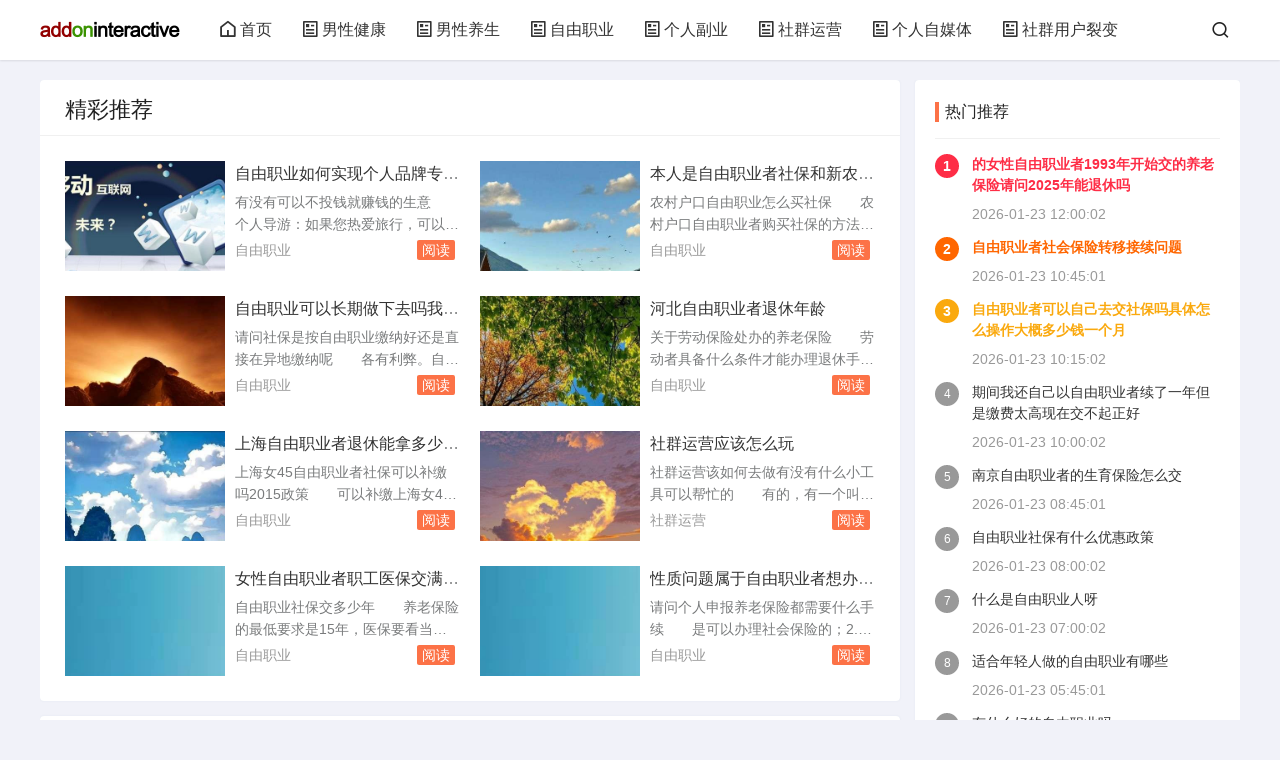

--- FILE ---
content_type: text/html; charset=UTF-8
request_url: https://www.addoninteractive.net/sports/2022-09-22/50038.html
body_size: 10968
content:
<!DOCTYPE html>
<html xmlns="http://www.w3.org/1999/xhtml">
<head> 
<meta charset="utf-8" /> 
<meta http-equiv="X-UA-Compatible" content="IE=edge" /> 
<meta name="renderer" content="webkit" /> 
<meta name="applicable-device" content="pc,mobile" /> 
<meta name="apple-mobile-web-app-capable" content="yes" /> 
<meta name="apple-touch-fullscreen" content="yes" /> 
<meta name="full-screen" content="yes" /> 
<meta name="apple-mobile-web-app-status-bar-style" content="black" /> 
<meta name="viewport" content="width=device-width,minimum-scale=1,maximum-scale=1,initial-scale=1,maximum-scale=1" /> 
<title>玩软件互动资讯网 - 关注男性健康,常用软件,技术资讯,男性成长,男性事业,男性生活</title> 
<meta name="keywords" content="男性健康,常用软件,技术资讯,创业知识,探寻商机,男性生活,男性穿搭,男性养生" /> 
<meta name="description" content="玩软件互动资讯网，关注：男性健康,常用软件,技术资讯,创业知识,探寻商机,男性生活,男性穿搭,男性养生等优质内容。" /> 
<link rel="stylesheet" href="https://www.addoninteractive.net/static/autocms/css/style.css" /> 
<link rel="stylesheet" href="https://www.addoninteractive.net/static/autocms/css/moreopen.css" type="text/css" media="all" /> 
<script src="https://www.addoninteractive.net/static/autocms/js/jquery-2.2.4.min.js"></script>
<script src="https://www.addoninteractive.net/static/autocms/js/jquery.lazyload.min.js"></script> 
</head> 
<body>
<header class="7d451dd195 header-navigation" id="header"> 
	<nav> 
		<div class="1e6384f65d logo"><a href="https://www.addoninteractive.net/"><img src="/images/logo.png" alt="玩软件互动资讯网" /></a></div> 
		<ul id="starlist">
			<li class="fd3b3f23c4 navbar-item"> <a href="https://www.addoninteractive.net/" title="玩软件互动资讯网"><i class="e65ea0d866 jzicon-home"></i>首页</a></li> 
<li class="36aba92718 navbar-item "> <a href="https://www.addoninteractive.net/list/nanxingjiankang.html"> <i class="4bb03d2d43 jzicon-article"></i>男性健康</a> </li><li class="4deda958ad navbar-item "> <a href="https://www.addoninteractive.net/list/nanxingyangsheng.html"> <i class="003551211c jzicon-article"></i>男性养生</a> </li><li class="145038908d navbar-item "> <a href="https://www.addoninteractive.net/list/ziyouzhiye.html"> <i class="7f1ca2b001 jzicon-article"></i>自由职业</a> </li><li class="81f6682813 navbar-item "> <a href="https://www.addoninteractive.net/list/gerenfuye.html"> <i class="2a4f0f25fe jzicon-article"></i>个人副业</a> </li><li class="80aba75034 navbar-item "> <a href="https://www.addoninteractive.net/list/shequnyunying.html"> <i class="e0137c90be jzicon-article"></i>社群运营</a> </li><li class="afb30f3b85 navbar-item "> <a href="https://www.addoninteractive.net/list/gerenzimeiti.html"> <i class="6b9a234406 jzicon-article"></i>个人自媒体</a> </li><li class="46f9e00df1 navbar-item "> <a href="https://www.addoninteractive.net/list/shequnyonghuliebian.html"> <i class="c10a8a858c jzicon-article"></i>社群用户裂变</a> </li>		</ul> 
		<div class="16901be3a8 fademask"></div> 
		<div id="mnavh"><span class="e3fc51d106 mobile-menu jzicon-menu"></span></div> 
		<div class="decd2f0b41 searchbox ycomm"> 
			<span class="9195c2632a search-btn jzicon-search"></span> 
		</div> 
		<form name="search" method="post" class="f27da1cf7f b-nav-search_wrap" action="https://www.addoninteractive.net/" onsubmit="return submitSearch()"> 
			<input type="hidden" name="m" value="index" /> 
			<input type="hidden" name="a" value="so" /> 
			<input type="search" class="52ff3e9921 b-nav-search_input w-input" name="k" placeholder="请输入关键字..." autocomplete="off" /> 
			<button> <i class="c130c8b9ec jzicon-search"></i> </button> 
		</form>
	</nav> 
</header>
<script>
	function submitSearch() {
		var keyword = document.getElementsByName("k")[0].value;
		window.location.href = "https://www.addoninteractive.net/search/" + keyword + ".html";
		return false;
	}
</script>
<div class="32b1699614 article"> 
	<div class="0e2292221a " id="jzblog">
				<div class="59963cc281 r_box"> 
			<div class="17facc9800 main"> 
								<div class="14efb30b0a autocms-sige"> 
					<div class="453fac74fb autocms-gonggao">精彩推荐</div> 
					<ul class="357a1f380b sige">

        <li class="3dd7f1f5b7 "> 
        <i><a href="https://www.addoninteractive.net/article/23451.html" title="自由职业如何实现个人品牌专业化？">
        <img class="ba83fa80b4 lazy" data-original="https://www.addoninteractive.net/upload/fmlah03m.jpg" alt="自由职业如何实现个人品牌专业化？" /></a></i> 
        <h2><a href="https://www.addoninteractive.net/article/23451.html" title="自由职业如何实现个人品牌专业化？">自由职业如何实现个人品牌专业化？</a></h2> 
        <p class="ad5f582b27 ">有没有可以不投钱就赚钱的生意　　个人导游：如果您热爱旅行，可以考虑将其转化为一份职业。在2022年，许多游客仍然会选择在线旅游和预订服务。您可以作为个人导游，为游客提供定制化的旅行计划和讲解。内容创作：在2022年，内容创作已成为一种较为流行的赚钱。您可以尝试成为自由撰稿人、视频创作者、社交媒。品牌...</p>
        <div class="48f5afc32a postfoot"> 
        <div class="d9654a7792 f_l"><a href="https://www.addoninteractive.net/list/ziyouzhiye.html">自由职业</a></div> 
        <div class="79c9ececf2 f_r"><a href="https://www.addoninteractive.net/article/23451.html" target="_blank"><em class="525edb08f3 xbiaoq">阅读</em></a></div> 
        </div>
        </li>
        
        <li class="804425d81b "> 
        <i><a href="https://www.addoninteractive.net/article/23448.html" title="本人是自由职业者社保和新农合哪个更适合我呢">
        <img class="3243dea4e2 lazy" data-original="https://www.addoninteractive.net/upload/pre7rk3p.jpg" alt="本人是自由职业者社保和新农合哪个更适合我呢" /></a></i> 
        <h2><a href="https://www.addoninteractive.net/article/23448.html" title="本人是自由职业者社保和新农合哪个更适合我呢">本人是自由职业者社保和新农合哪个更适合我呢</a></h2> 
        <p class="47bedf0eea ">农村户口自由职业怎么买社保　　农村户口自由职业者购买社保的方法农村户口的自由职业者想要购买社保，可以选择以下方法：以自由职业者的身份参加社保：农村户口的自由职业者可以以自由职业者的身份参加社保，包括养老保险和医疗保险。具体的缴费比例和基数可能会根据不同地区的规定而有所差异。例如，在上。每月交30元新...</p>
        <div class="50dc6f0c84 postfoot"> 
        <div class="7369a99d2d f_l"><a href="https://www.addoninteractive.net/list/ziyouzhiye.html">自由职业</a></div> 
        <div class="1960b0f0d7 f_r"><a href="https://www.addoninteractive.net/article/23448.html" target="_blank"><em class="a8529ff989 xbiaoq">阅读</em></a></div> 
        </div>
        </li>
        
        <li class="5d65140b90 "> 
        <i><a href="https://www.addoninteractive.net/article/23443.html" title="自由职业可以长期做下去吗我目前做了4年了自己缴纳的社保一个月1">
        <img class="33fd04e0d5 lazy" data-original="https://www.addoninteractive.net/upload/8djlgg5h.jpg" alt="自由职业可以长期做下去吗我目前做了4年了自己缴纳的社保一个月1" /></a></i> 
        <h2><a href="https://www.addoninteractive.net/article/23443.html" title="自由职业可以长期做下去吗我目前做了4年了自己缴纳的社保一个月1">自由职业可以长期做下去吗我目前做了4年了自己缴纳的社保一个月1</a></h2> 
        <p class="5eece0c029 ">请问社保是按自由职业缴纳好还是直接在异地缴纳呢　　各有利弊。自己交社保，上交的金额数相对较少但到退休年龄后，所得的退休金会相对较少；挂靠在单位所交的金额数更多，同样，退休后所得退休金也相对较多。本人以自由职业办理了社保的个人缴费13年问现在办理了失业证能　　可以，去缴纳社保的人才中心要求办源埋虚失业...</p>
        <div class="2ec0c22977 postfoot"> 
        <div class="f407ed63b7 f_l"><a href="https://www.addoninteractive.net/list/ziyouzhiye.html">自由职业</a></div> 
        <div class="9eccfca19a f_r"><a href="https://www.addoninteractive.net/article/23443.html" target="_blank"><em class="16d751813b xbiaoq">阅读</em></a></div> 
        </div>
        </li>
        
        <li class="09cc7ff327 "> 
        <i><a href="https://www.addoninteractive.net/article/23441.html" title="河北自由职业者退休年龄">
        <img class="2f976b2b6c lazy" data-original="https://www.addoninteractive.net/upload/76kcmein.jpg" alt="河北自由职业者退休年龄" /></a></i> 
        <h2><a href="https://www.addoninteractive.net/article/23441.html" title="河北自由职业者退休年龄">河北自由职业者退休年龄</a></h2> 
        <p class="e57010b779 ">关于劳动保险处办的养老保险　　劳动者具备什么条件才能办理退休手续并按月领取养老金？劳动者同时具备以下条件，可以办理退休：1达到国家法定的退休年龄，即男年满60周。个体劳动者包括个体工商户和自由职业者缴费额=核定缴费基数×18%。例如：2003年4月份河北省公布的2002年度省社平工资为每月747元，...</p>
        <div class="830d3ec100 postfoot"> 
        <div class="1be0fae651 f_l"><a href="https://www.addoninteractive.net/list/ziyouzhiye.html">自由职业</a></div> 
        <div class="502dd64057 f_r"><a href="https://www.addoninteractive.net/article/23441.html" target="_blank"><em class="4509ba9f08 xbiaoq">阅读</em></a></div> 
        </div>
        </li>
        
        <li class="ab58fdc15c "> 
        <i><a href="https://www.addoninteractive.net/article/23440.html" title="上海自由职业者退休能拿多少养老金">
        <img class="cce9bc4fd9 lazy" data-original="https://www.addoninteractive.net/upload/fmhf26vv.jpg" alt="上海自由职业者退休能拿多少养老金" /></a></i> 
        <h2><a href="https://www.addoninteractive.net/article/23440.html" title="上海自由职业者退休能拿多少养老金">上海自由职业者退休能拿多少养老金</a></h2> 
        <p class="9d03dd74f2 ">上海女45自由职业者社保可以补缴吗2015政策　　可以补缴上海女45岁自由职业者社保是可以补缴的，但是不能一次性交的，只能按月缴纳，女性交到55周岁退休年龄，可以转入新型农村社会养老。达到法定退休年龄时累计缴费满十五年的，按月领取基本养老金。参加基本养老保险的个人，达到法定退休年龄时累计缴费不足十五...</p>
        <div class="d68dfaa4bf postfoot"> 
        <div class="1fb7c04f3a f_l"><a href="https://www.addoninteractive.net/list/ziyouzhiye.html">自由职业</a></div> 
        <div class="50443262b8 f_r"><a href="https://www.addoninteractive.net/article/23440.html" target="_blank"><em class="ea54ebe6be xbiaoq">阅读</em></a></div> 
        </div>
        </li>
        
        <li class="e24167b914 "> 
        <i><a href="https://www.addoninteractive.net/article/23438.html" title="社群运营应该怎么玩">
        <img class="80f65646c6 lazy" data-original="https://www.addoninteractive.net/upload/djd7cd08.jpg" alt="社群运营应该怎么玩" /></a></i> 
        <h2><a href="https://www.addoninteractive.net/article/23438.html" title="社群运营应该怎么玩">社群运营应该怎么玩</a></h2> 
        <p class="1523c2452f ">社群运营该如何去做有没有什么小工具可以帮忙的　　有的，有一个叫里德助手的APP就可以帮你，它里面有很多的实用小功能，基本都是免费使用的，特别不错的新媒体运营和社群运营的发展前景如何　　新媒体运营与社群运营已经是当下时代发展必然趋势，流行、时尚、新闻、趣事的代言词。近一两年内，行业运营成本最优的项目类...</p>
        <div class="6d4be3ba75 postfoot"> 
        <div class="014b253635 f_l"><a href="https://www.addoninteractive.net/list/shequnyunying.html">社群运营</a></div> 
        <div class="25c65b8308 f_r"><a href="https://www.addoninteractive.net/article/23438.html" target="_blank"><em class="2ebb6271f4 xbiaoq">阅读</em></a></div> 
        </div>
        </li>
        
        <li class="79c04e318b "> 
        <i><a href="https://www.addoninteractive.net/article/23436.html" title="女性自由职业者职工医保交满10年养老保险交满15年可以办理退休吗">
        <img class="211ce60c30 lazy" data-original="https://www.addoninteractive.net/upload/rb88nutb.jpg" alt="女性自由职业者职工医保交满10年养老保险交满15年可以办理退休吗" /></a></i> 
        <h2><a href="https://www.addoninteractive.net/article/23436.html" title="女性自由职业者职工医保交满10年养老保险交满15年可以办理退休吗">女性自由职业者职工医保交满10年养老保险交满15年可以办理退休吗</a></h2> 
        <p class="b22c4984f0 ">自由职业社保交多少年　　养老保险的最低要求是15年，医保要看当地规定，一般要求是25年。自由职业者在缴纳社保时，养老保险的最低要求是15年，这样才能在达到法定退休年龄后领取养老金。至于医疗保险，虽然没有全国统一的最低缴费年限，但一般要求是25年，这样才能确保在退休后享有医保待遇。需要注意的。女职工在...</p>
        <div class="dd8d05ae44 postfoot"> 
        <div class="3f33932369 f_l"><a href="https://www.addoninteractive.net/list/ziyouzhiye.html">自由职业</a></div> 
        <div class="e0677c52d4 f_r"><a href="https://www.addoninteractive.net/article/23436.html" target="_blank"><em class="116a54623c xbiaoq">阅读</em></a></div> 
        </div>
        </li>
        
        <li class="1111c13dd5 "> 
        <i><a href="https://www.addoninteractive.net/article/23432.html" title="性质问题属于自由职业者想办理养老保险和医疗保险想找个代理公司">
        <img class="c30b1e4ec7 lazy" data-original="https://www.addoninteractive.net/upload/pdn6tj6v.jpg" alt="性质问题属于自由职业者想办理养老保险和医疗保险想找个代理公司" /></a></i> 
        <h2><a href="https://www.addoninteractive.net/article/23432.html" title="性质问题属于自由职业者想办理养老保险和医疗保险想找个代理公司">性质问题属于自由职业者想办理养老保险和医疗保险想找个代理公司</a></h2> 
        <p class="4e90387203 ">请问个人申报养老保险都需要什么手续　　是可以办理社会保险的；2.如果个人参加社会保险，就应当按照自由职业者参加社会保险的办法执行.自由职业者，只能参加养老保险和医疗保险.养。你还可以选择一些养老性质的商业保险产品作为补充，详情请咨询有关保险公司的保险代理人。Eg三：自由职业人员参加养老和医疗保险的有...</p>
        <div class="974c6c669a postfoot"> 
        <div class="03c95a1303 f_l"><a href="https://www.addoninteractive.net/list/ziyouzhiye.html">自由职业</a></div> 
        <div class="a519f50ae9 f_r"><a href="https://www.addoninteractive.net/article/23432.html" target="_blank"><em class="d3df297e30 xbiaoq">阅读</em></a></div> 
        </div>
        </li>
        					</ul> 
				</div> 
								<div class="ab4370131b autocms-box"> 
					<ul> 

    	<li class="72c14adc99 post_list_li"> 
    	<i> <a href="https://www.addoninteractive.net/article/23453.html" title="自由职业者怎么办病退"> 
    	<img class="1d1176851e lazy" data-original="https://www.addoninteractive.net/upload/mg95np7p.jpg" /></a> 
    	</i> 
    	<h2> <a href="https://www.addoninteractive.net/article/23453.html">自由职业者怎么办病退</a> </h2>
    	<p>2021社保退休年龄　　自由职业者女55岁，男60岁正常退休，如果是在工厂，女工人50岁可以退休，残疾人一句残疾的不同，以及病退人员男50岁，女45岁，应该都可以办理浦口区卫计委请问现在我要办退休手续需要独生子女证我要补办　　1、参保职工申请退休手续：申请正常退休的，一般应在达到国家法定退休年龄前3...</p>
        <div class="43eb2fa035 postfoot"> 
        <div class="9e0a23fee6 f_l">
        <span class="cd60bbd19e author"><img alt="金振贝" src="https://www.addoninteractive.net/static/autocms/images/avater.png" class="d6f5c25a5e avatar">金振贝</span>
        <span class="f17f53c72e jzicon-archive-drawer"><a href="https://www.addoninteractive.net/list/ziyouzhiye.html">自由职业</a></span>
        <span class="f145a6cbaf jzicon-time">2026-01-23 12:15:01</span> 
        <span class="c7e41a4741 jzicon-eye">173</span>
        </div> 
        </div>
        </li>
    
    	<li class="0b1d6799bb post_list_li"> 
    	<i> <a href="https://www.addoninteractive.net/article/23452.html" title="的女性自由职业者1993年开始交的养老保险请问2025年能退休吗"> 
    	<img class="5b083453c3 lazy" data-original="https://www.addoninteractive.net/upload/cmur7m47.jpg" /></a> 
    	</i> 
    	<h2> <a href="https://www.addoninteractive.net/article/23452.html">的女性自由职业者1993年开始交的养老保险请问2025年能退休吗</a> </h2>
    	<p>我是自由职业者从1992年开始交费养老保险从135元到涨到590元共　　你好，我帮你解答老人老办法1997年12月31日前退休基本养老金的计发新人新办法1998年1月1日后参加工作中人过渡办法1997年12月31日前参加工作1998年1月1日后退休退休金这三种人领取的计算方法不一样1老人老办法月领养...</p>
        <div class="d15afabd0a postfoot"> 
        <div class="f4274b027d f_l">
        <span class="d895270a05 author"><img alt="陈琴振" src="https://www.addoninteractive.net/static/autocms/images/avater.png" class="5909b57774 avatar">陈琴振</span>
        <span class="2dc6862755 jzicon-archive-drawer"><a href="https://www.addoninteractive.net/list/ziyouzhiye.html">自由职业</a></span>
        <span class="dda37ec60b jzicon-time">2026-01-23 12:00:02</span> 
        <span class="714424ac3a jzicon-eye">14</span>
        </div> 
        </div>
        </li>
    
    	<li class="2520c84f7e post_list_li"> 
    	<i> <a href="https://www.addoninteractive.net/article/23451.html" title="自由职业如何实现个人品牌专业化？"> 
    	<img class="9d5ee885be lazy" data-original="https://www.addoninteractive.net/upload/fmlah03m.jpg" /></a> 
    	</i> 
    	<h2> <a href="https://www.addoninteractive.net/article/23451.html">自由职业如何实现个人品牌专业化？</a> </h2>
    	<p>有没有可以不投钱就赚钱的生意　　个人导游：如果您热爱旅行，可以考虑将其转化为一份职业。在2022年，许多游客仍然会选择在线旅游和预订服务。您可以作为个人导游，为游客提供定制化的旅行计划和讲解。内容创作：在2022年，内容创作已成为一种较为流行的赚钱。您可以尝试成为自由撰稿人、视频创作者、社交媒。品牌...</p>
        <div class="173b0cc6ed postfoot"> 
        <div class="0410bf4432 f_l">
        <span class="453c0f9c33 author"><img alt="公孙芬仪" src="https://www.addoninteractive.net/static/autocms/images/avater.png" class="2dfdbab13f avatar">公孙芬仪</span>
        <span class="e5be7f2579 jzicon-archive-drawer"><a href="https://www.addoninteractive.net/list/ziyouzhiye.html">自由职业</a></span>
        <span class="c8f18e6f11 jzicon-time">2026-01-23 11:30:02</span> 
        <span class="8ef355463a jzicon-eye">2</span>
        </div> 
        </div>
        </li>
    
    	<li class="a1845a6456 post_list_li"> 
    	<i> <a href="https://www.addoninteractive.net/article/23450.html" title="我是自由职业者办理日本签证如果只有存款证明可以办理吗"> 
    	<img class="fc29899820 lazy" data-original="https://www.addoninteractive.net/upload/e3776hps.jpg" /></a> 
    	</i> 
    	<h2> <a href="https://www.addoninteractive.net/article/23450.html">我是自由职业者办理日本签证如果只有存款证明可以办理吗</a> </h2>
    	<p>日本旅游签证担保金条件是什么　　日本旅游签证担保金条件会根据不同领区、签证类型和个人情况有所差异，以下是相关信息：不同领区的执行标准北京领区：通常要求在职人员提供10万元定期存款证明，自由职业者需追加担保函或保证金约5-10万元。上海领区：更倾向于纳税证明或工资流水，仅对无稳定收入者收取5万。请问到...</p>
        <div class="74cf37968a postfoot"> 
        <div class="2b280c446e f_l">
        <span class="8cf55eb297 author"><img alt="林艺珊" src="https://www.addoninteractive.net/static/autocms/images/avater.png" class="bb70aa62ef avatar">林艺珊</span>
        <span class="51274e113c jzicon-archive-drawer"><a href="https://www.addoninteractive.net/list/ziyouzhiye.html">自由职业</a></span>
        <span class="e4d67d2313 jzicon-time">2026-01-23 11:15:01</span> 
        <span class="fbcc8b6cb0 jzicon-eye">29</span>
        </div> 
        </div>
        </li>
    
    	<li class="375388bb87 post_list_li"> 
    	<i> <a href="https://www.addoninteractive.net/article/23449.html" title="自由职业者社会保险转移接续问题"> 
    	<img class="f710df174f lazy" data-original="https://www.addoninteractive.net/upload/kc78fvu3.jpg" /></a> 
    	</i> 
    	<h2> <a href="https://www.addoninteractive.net/article/23449.html">自由职业者社会保险转移接续问题</a> </h2>
    	<p>在阆中自由职业者如何交社保以前在企业上班已交20多年社保现离职　　在阆中，自由职业者可以选择以灵活就业人员身份缴纳社保。以下是具体步骤：前往社保局：携带个人有效身份证件、户口簿等相关材料到阆中。具体的缴费方式可以在社保局咨询或查询当地社保局官网。需要注意的是，由于您已经有20多年的社保缴费记录，所以...</p>
        <div class="d37c19fe67 postfoot"> 
        <div class="9d392a512f f_l">
        <span class="c43331e1db author"><img alt="吕军洁" src="https://www.addoninteractive.net/static/autocms/images/avater.png" class="82358c00dd avatar">吕军洁</span>
        <span class="2210a6602d jzicon-archive-drawer"><a href="https://www.addoninteractive.net/list/ziyouzhiye.html">自由职业</a></span>
        <span class="2a50d0b0a9 jzicon-time">2026-01-23 10:45:01</span> 
        <span class="f2ae9d8070 jzicon-eye">232</span>
        </div> 
        </div>
        </li>
    
    	<li class="2373c0701b post_list_li"> 
    	<i> <a href="https://www.addoninteractive.net/article/23448.html" title="本人是自由职业者社保和新农合哪个更适合我呢"> 
    	<img class="c6c6d437f3 lazy" data-original="https://www.addoninteractive.net/upload/pre7rk3p.jpg" /></a> 
    	</i> 
    	<h2> <a href="https://www.addoninteractive.net/article/23448.html">本人是自由职业者社保和新农合哪个更适合我呢</a> </h2>
    	<p>农村户口自由职业怎么买社保　　农村户口自由职业者购买社保的方法农村户口的自由职业者想要购买社保，可以选择以下方法：以自由职业者的身份参加社保：农村户口的自由职业者可以以自由职业者的身份参加社保，包括养老保险和医疗保险。具体的缴费比例和基数可能会根据不同地区的规定而有所差异。例如，在上。每月交30元新...</p>
        <div class="9bdd945302 postfoot"> 
        <div class="22af9a1c93 f_l">
        <span class="fd3bacb11f author"><img alt="林岚苑" src="https://www.addoninteractive.net/static/autocms/images/avater.png" class="f6377c4038 avatar">林岚苑</span>
        <span class="2cddf9f04b jzicon-archive-drawer"><a href="https://www.addoninteractive.net/list/ziyouzhiye.html">自由职业</a></span>
        <span class="97669c084c jzicon-time">2026-01-23 10:30:02</span> 
        <span class="f1a2b69f85 jzicon-eye">151</span>
        </div> 
        </div>
        </li>
    
    	<li class="f63320afc9 post_list_li"> 
    	<i> <a href="https://www.addoninteractive.net/article/23447.html" title="自由职业者可以自己去交社保吗具体怎么操作大概多少钱一个月"> 
    	<img class="5764e6c3fa lazy" data-original="https://www.addoninteractive.net/upload/9lfrlpfg.jpg" /></a> 
    	</i> 
    	<h2> <a href="https://www.addoninteractive.net/article/23447.html">自由职业者可以自己去交社保吗具体怎么操作大概多少钱一个月</a> </h2>
    	<p>自由职业者交社保合适吗　　只要经济条件可以的话尽量参保。在中国，自由职业者的数量一直在逐年增加，而社保政策对于他们来说一直是一个热门话题。很多自由职业者都不知道自己是否需要缴纳社保，更不知道社保政策对他们的影响。根据国家有关法律法规，自由职业者是可以参加社会的。自由职业者可以根据。自由职业者交社保是...</p>
        <div class="99125bc0cc postfoot"> 
        <div class="9d9801a7c0 f_l">
        <span class="eb434a16e3 author"><img alt="黄瑾晨" src="https://www.addoninteractive.net/static/autocms/images/avater.png" class="ed69552581 avatar">黄瑾晨</span>
        <span class="74ae09e550 jzicon-archive-drawer"><a href="https://www.addoninteractive.net/list/ziyouzhiye.html">自由职业</a></span>
        <span class="8ab6f064a9 jzicon-time">2026-01-23 10:15:02</span> 
        <span class="17b1a69c6e jzicon-eye">73</span>
        </div> 
        </div>
        </li>
    
    	<li class="a424bc5f52 post_list_li"> 
    	<i> <a href="https://www.addoninteractive.net/article/23446.html" title="期间我还自己以自由职业者续了一年但是缴费太高现在交不起正好"> 
    	<img class="3e1e9f4394 lazy" data-original="https://www.addoninteractive.net/upload/kmic0rjt.jpg" /></a> 
    	</i> 
    	<h2> <a href="https://www.addoninteractive.net/article/23446.html">期间我还自己以自由职业者续了一年但是缴费太高现在交不起正好</a> </h2>
    	<p>如果被保人自由职业者在交费期间或刚到领取养老金的年龄去世那么　　如果被保人自由职业者在交费期间或刚到领取养老金的年龄去世，社保中心对被保人所交养老金的处理方式通常取决于当地的社保政策和法规。一般来说，可能会有以下几种情况：个人账户余额退还：被保险人的个人养老金账户中的余额可能会被退还给其继承人或指定...</p>
        <div class="bcf0b388c0 postfoot"> 
        <div class="b5b4affd33 f_l">
        <span class="de457b92d1 author"><img alt="梁固思" src="https://www.addoninteractive.net/static/autocms/images/avater.png" class="318df1f09a avatar">梁固思</span>
        <span class="97e10781d3 jzicon-archive-drawer"><a href="https://www.addoninteractive.net/list/ziyouzhiye.html">自由职业</a></span>
        <span class="7f681d218b jzicon-time">2026-01-23 10:00:02</span> 
        <span class="cfbf936f0f jzicon-eye">54</span>
        </div> 
        </div>
        </li>
    
    	<li class="38f97629ea post_list_li"> 
    	<i> <a href="https://www.addoninteractive.net/article/23445.html" title="什么叫社保什么叫五险一金社保请详细说明我是自由职业可以办理"> 
    	<img class="54505951f5 lazy" data-original="https://www.addoninteractive.net/upload/k3tpjtiq.jpg" /></a> 
    	</i> 
    	<h2> <a href="https://www.addoninteractive.net/article/23445.html">什么叫社保什么叫五险一金社保请详细说明我是自由职业可以办理</a> </h2>
    	<p>深圳自由职业者怎么交社保　　因此可以选择找代理公司来帮助缴纳社保。代理公司通常会收取一定的服务费，但可以帮助自由职业者上五险一金。参保人可以根据自身条件选择不同的缴费档次。线上办理非深户灵活就业人员个人参保登记可以通过深圳社保局官网个人网上服务系统进行办理。具体步骤如下：年满1。五险一金个人　　自由...</p>
        <div class="8e7f94895a postfoot"> 
        <div class="a5aa8f8c44 f_l">
        <span class="1e80410bb2 author"><img alt="林融强" src="https://www.addoninteractive.net/static/autocms/images/avater.png" class="28ddca46e1 avatar">林融强</span>
        <span class="4a2c49c7fb jzicon-archive-drawer"><a href="https://www.addoninteractive.net/list/ziyouzhiye.html">自由职业</a></span>
        <span class="55ae9f67b1 jzicon-time">2026-01-23 09:30:01</span> 
        <span class="30ce85e5d4 jzicon-eye">107</span>
        </div> 
        </div>
        </li>
    
    	<li class="dff8fed30d post_list_li"> 
    	<i> <a href="https://www.addoninteractive.net/article/23444.html" title="南京自由职业者的生育保险怎么交"> 
    	<img class="1b52f3a517 lazy" data-original="https://www.addoninteractive.net/upload/3kfmqst1.jpg" /></a> 
    	</i> 
    	<h2> <a href="https://www.addoninteractive.net/article/23444.html">南京自由职业者的生育保险怎么交</a> </h2>
    	<p>南京市生育保险津贴怎么查询　　南京生育津贴如何领取发放？一、生育保险享受对象：1、女职工生育保险连续缴费满一年的；2、男职工，在其配偶生育前生育保险连续缴费满一年的，且配偶必须为农业户口或领取失业金人员。注：配偶为非业户口者还必须以自由职业者缴纳社会保险方可享受生育报销。二、报销生育费。南京自由职业...</p>
        <div class="09ff659f89 postfoot"> 
        <div class="99bb43d1cc f_l">
        <span class="2ab58515a4 author"><img alt="费生宗" src="https://www.addoninteractive.net/static/autocms/images/avater.png" class="6bb4acf941 avatar">费生宗</span>
        <span class="dd34d2e6e9 jzicon-archive-drawer"><a href="https://www.addoninteractive.net/list/ziyouzhiye.html">自由职业</a></span>
        <span class="a593d8e4de jzicon-time">2026-01-23 08:45:01</span> 
        <span class="24e7c9e0b8 jzicon-eye">31</span>
        </div> 
        </div>
        </li>
    					</ul> 
					<div class="4b765700be pagelist"><b>1</b><a href="index_2.html">2</a><a href="index_3.html">3</a><a href="index_2.html">下一页</a><a href="index_2346.html">尾页</a></div>
				</div> 
			</div> 
		</div> 
		<div class="10b96ebe35 aside l_box"> 
						<div class="97a32f8951 sidebar" id="side-new-article-item"> 
				<div class="0bca737c65 side-title"> 
					<h3 class="0ad7fda7ba function_t">热门推荐</h3>
				</div> 
				<ul> 

		<li class="cd069e7755 widlist"><i class="gx">1</i>
		<a href="https://www.addoninteractive.net/article/23452.html" title="的女性自由职业者1993年开始交的养老保险请问2025年能退休吗"> 
		<h3><a href="https://www.addoninteractive.net/article/23452.html">的女性自由职业者1993年开始交的养老保险请问2025年能退休吗</a></h3> 
        <div class="e07af651d9 sidefoot"><span>2026-01-23 12:00:02</span></div>
        </li>
        
		<li class="3abd6e92b3 widlist"><i class="gx">2</i>
		<a href="https://www.addoninteractive.net/article/23449.html" title="自由职业者社会保险转移接续问题"> 
		<h3><a href="https://www.addoninteractive.net/article/23449.html">自由职业者社会保险转移接续问题</a></h3> 
        <div class="d3f181d6e0 sidefoot"><span>2026-01-23 10:45:01</span></div>
        </li>
        
		<li class="730ccf218b widlist"><i class="gx">3</i>
		<a href="https://www.addoninteractive.net/article/23447.html" title="自由职业者可以自己去交社保吗具体怎么操作大概多少钱一个月"> 
		<h3><a href="https://www.addoninteractive.net/article/23447.html">自由职业者可以自己去交社保吗具体怎么操作大概多少钱一个月</a></h3> 
        <div class="77756cafb5 sidefoot"><span>2026-01-23 10:15:02</span></div>
        </li>
        
		<li class="5c93165673 widlist"><i class="gx">4</i>
		<a href="https://www.addoninteractive.net/article/23446.html" title="期间我还自己以自由职业者续了一年但是缴费太高现在交不起正好"> 
		<h3><a href="https://www.addoninteractive.net/article/23446.html">期间我还自己以自由职业者续了一年但是缴费太高现在交不起正好</a></h3> 
        <div class="f7d7f9cabb sidefoot"><span>2026-01-23 10:00:02</span></div>
        </li>
        
		<li class="ea0b4a1560 widlist"><i class="gx">5</i>
		<a href="https://www.addoninteractive.net/article/23444.html" title="南京自由职业者的生育保险怎么交"> 
		<h3><a href="https://www.addoninteractive.net/article/23444.html">南京自由职业者的生育保险怎么交</a></h3> 
        <div class="cc2c8f73a0 sidefoot"><span>2026-01-23 08:45:01</span></div>
        </li>
        
		<li class="95baeb3894 widlist"><i class="gx">6</i>
		<a href="https://www.addoninteractive.net/article/23442.html" title="自由职业社保有什么优惠政策"> 
		<h3><a href="https://www.addoninteractive.net/article/23442.html">自由职业社保有什么优惠政策</a></h3> 
        <div class="d0e465304e sidefoot"><span>2026-01-23 08:00:02</span></div>
        </li>
        
		<li class="fc46dcb90b widlist"><i class="gx">7</i>
		<a href="https://www.addoninteractive.net/article/23439.html" title="什么是自由职业人呀"> 
		<h3><a href="https://www.addoninteractive.net/article/23439.html">什么是自由职业人呀</a></h3> 
        <div class="ede272a20f sidefoot"><span>2026-01-23 07:00:02</span></div>
        </li>
        
		<li class="7ce4ce9534 widlist"><i class="gx">8</i>
		<a href="https://www.addoninteractive.net/article/23437.html" title="适合年轻人做的自由职业有哪些"> 
		<h3><a href="https://www.addoninteractive.net/article/23437.html">适合年轻人做的自由职业有哪些</a></h3> 
        <div class="118e32c4da sidefoot"><span>2026-01-23 05:45:01</span></div>
        </li>
        
		<li class="577baa5370 widlist"><i class="gx">9</i>
		<a href="https://www.addoninteractive.net/article/23434.html" title="有什么好的自由职业吗"> 
		<h3><a href="https://www.addoninteractive.net/article/23434.html">有什么好的自由职业吗</a></h3> 
        <div class="89a36d2b30 sidefoot"><span>2026-01-23 04:15:02</span></div>
        </li>
        
		<li class="eabe434a23 widlist"><i class="gx">10</i>
		<a href="https://www.addoninteractive.net/article/23433.html" title="自由职业社保怎么缴纳"> 
		<h3><a href="https://www.addoninteractive.net/article/23433.html">自由职业社保怎么缴纳</a></h3> 
        <div class="e2c3661921 sidefoot"><span>2026-01-23 04:00:02</span></div>
        </li>
        				</ul> 
			</div> 
						<div class="a31caf1249 sidebar" id="divTags"> 
				<div class="c8cd1d2811 side-title">
					<h3 class="feddc5b1f0 function_t">标签列表</h3>
				</div> 
				<ul>
<li class="335ccd2d86 "> <a href="https://www.addoninteractive.net/list/nanxingjiankang.html">男性健康</a> </li><li class="999d3efb74 "> <a href="https://www.addoninteractive.net/list/changyongruanjian.html">常用软件</a> </li><li class="3ac087bc73 "> <a href="https://www.addoninteractive.net/list/jishuzixun.html">技术资讯</a> </li><li class="eeb7354ce7 "> <a href="https://www.addoninteractive.net/list/chuangyezhishi.html">创业知识</a> </li><li class="1fbcd4913e "> <a href="https://www.addoninteractive.net/list/tanxunshangji.html">探寻商机</a> </li><li class="20c85bab5e "> <a href="https://www.addoninteractive.net/list/nanxingshenghuo.html">男性生活</a> </li><li class="9f26fc8939 "> <a href="https://www.addoninteractive.net/list/nanxingchuanda.html">男性穿搭</a> </li><li class="63f398069b "> <a href="https://www.addoninteractive.net/list/nanxingyangsheng.html">男性养生</a> </li><li class="f178b7f1bd "> <a href="https://www.addoninteractive.net/list/ziyouzhiye.html">自由职业</a> </li><li class="18955a1116 "> <a href="https://www.addoninteractive.net/list/gerenfuye.html">个人副业</a> </li><li class="785a19ae73 "> <a href="https://www.addoninteractive.net/list/shequnyunying.html">社群运营</a> </li><li class="eb3a6f4f8f "> <a href="https://www.addoninteractive.net/list/gerenzimeiti.html">个人自媒体</a> </li><li class="f436f16d76 "> <a href="https://www.addoninteractive.net/list/fuyebianxianjiqiao.html">副业变现技巧</a> </li><li class="67c5230ece "> <a href="https://www.addoninteractive.net/list/nanxinghufuzhinan.html">男性护肤指南</a> </li><li class="221755d4a8 "> <a href="https://www.addoninteractive.net/list/zimeitineirongchuangzuo.html">自媒体内容创作</a> </li><li class="1a2e9526d9 "> <a href="https://www.addoninteractive.net/list/dichengbenchuangyexiangmu.html">低成本创业项目</a> </li><li class="0f5ab8194e "> <a href="https://www.addoninteractive.net/list/shequnyonghuliebian.html">社群用户裂变</a> </li><li class="e164684708 "> <a href="https://www.addoninteractive.net/list/nanxingjianshenjihua.html">男性健身计划</a> </li><li class="58cf852468 "> <a href="https://www.addoninteractive.net/list/ziyouzhiyejiedanqudao.html">自由职业接单渠道</a> </li><li class="5e8a9e0b81 "> <a href="https://www.addoninteractive.net/list/jishugongjuxuanxing.html">技术工具选型</a> </li><li class="a2a8c2a742 "> <a href="https://www.addoninteractive.net/list/nanxingzhichangchuanda.html">男性职场穿搭</a> </li><li class="a20c9217da "> <a href="https://www.addoninteractive.net/list/jiankangyangshengshipu.html">健康养生食谱</a> </li>				</ul> 
			</div> 
			<div class="dacd4b89bd sidebar" id="divLinkage"> 
				<div class="a4bfd191fb side-title"> 
					<h3 class="829ffa005f function_t">友情链接</h3>
				</div> 
				<ul> 
										<li><a href="http://www.jlsyyj.cn/" target="_blank">查词典</a></li>
<li><a href="http://www.051e.com/" target="_blank">终身学习网</a></li>
<li><a href="https://www.btadmin.cn/" target="_blank">BT站长网</a></li>
<li><a href="https://www.cny.work/" target="_blank">中文站长网</a></li>
<li><a href="https://www.chachaha.com/" target="_blank">查查哈知识网</a></li>
<li><a href="https://www.jyh.net.cn/" target="_blank">金银花信息网</a></li>
<li><a href="https://www.evtolwiki.com/" target="_blank">eVTOL知识百科</a></li>
<li><a href="https://www.rdsartes.com/" target="_blank">体育百科网</a></li>				</ul> 
			</div> 
		</div>
	</div>
</div> 
<script src="https://www.addoninteractive.net/static/autocms/js/side.js"></script> 
<footer> 
	<p>Copyright&copy; 玩软件互动资讯网  <a href="https://www.addoninteractive.net/sitemap.xml">网站地图</a> | <a href="https://www.addoninteractive.net/sitemap_baidu.xml">百度网站地图</a> | <a href="https://www.addoninteractive.net/sitemap_google.xml">Google网站地图</a> | <a href="https://www.addoninteractive.net/sitemap_txt.xml">TXT网站地图</a><a href="https://beian.miit.gov.cn/" target="_blank" rel="link noopener">京ICP备12030808号</a> 联系：81537344@qq.com</footer> 
<span id="go-to-top"></span> 
<script src="https://www.addoninteractive.net/static/autocms/js/custom.js"></script> 
<script src="https://www.addoninteractive.net/static/autocms/js/hc-sticky.js"></script> 
<script>$(document).ready(function() {$(".aside").theiaStickySidebar({additionalMarginTop: 0})});	 </script> 
<div class="0c0724c9e2 pctl"></div> 
<div class="f89f32cca2 waptl"></div> 
<script>$("img.lazy").lazyload({placeholder : "https://www.addoninteractive.net/images/loading.gif",effect: "fadeIn", threshold: 200,failurelimit : 10});</script> </body>
</html>

--- FILE ---
content_type: application/javascript
request_url: https://www.addoninteractive.net/static/autocms/js/custom.js
body_size: 1173
content:
$(function() {
    var custom = {
            'ab': function(a, b) {
                return a == b
            },
            'cd': function(c, d) {
                return c(d)
            },
            'href': 'href',
            'hr': function(e, f) {
                return e == f
            },
            'selected': 'selected',
            'gh': function(g, h) {
                return g(h)
            },
            'stbn': '#starlist',
            'on': 'active',
            'ij': function(i, j) {
                return i(j)
            },
            'fmak': '.fademask',
            'kl': function(k, l) {
                return k(l)
            },
            'menu': '.mobile-menu',
            'mn': function(m, n) {
                return m(n)
            },
            'op': function(o, p) {
                return o(p)
            },
            'qr': function(q, r) {
                return q(r)
            },
            'wrap': '.b-nav-search_wrap',
            'st': function(s, t) {
                return s(t)
            },
            'uv': function(u, v) {
                return u < v
            },
            'wx': function(w, x) {
                return w > x
            },
            'sup': 'slideUp',
            'yz': function(y, z) {
                return y > z
            },
            'dab': function(aa, bb) {
                return aa > bb
            },
            'gotop': '#go-to-top',
            'dcd': function(cc, dd) {
                return cc(dd)
            },
            'smap': '.sitemap a:eq(1)',
            'def': function(ee, ff) {
                return ee(ff)
            },
            'dgh': function(gg, hh) {
                return gg(hh)
            },
            'dot': '.dot',
            'dij': function(ii, jj) {
                return ii(jj)
            },
            'dkl': function(kk, ll) {
                return kk(ll)
            },
            'stli': '#starlist li',
            'ck': 'click',
            'btn': '.search-btn',
            'hdr': 'header',
            'dmn': function(mm, nn) {
                return mm(nn)
            },
            'dop': function(oo, pp) {
                return oo > pp
            },
            'dqr': function(qq, rr) {
                return qq(rr)
            }
        },
        ss = location['href'],
        yd = custom['dcd']($, custom['smap'])['attr'](custom['href']);
     custom['def']($, '#starlist .sub-nav')['before']('<em class="dot"><i class="jzicon-arrow-down"></i></em>'), custom['dgh']($, custom['dot'])['click'](function() {
        custom['gh']($, custom['stbn'])['hasClass'](custom['on']) && custom['cd']($, this)['next']()['slideToggle']()
    }), custom['dij']($, custom['menu'])['click'](function() {
        $(custom['stbn'])['toggleClass'](custom['on']), custom['ij']($, custom['fmak'])['toggleClass']('active')
    }), custom['dkl']($, custom['stli'])['hover'](function() {
        $(this)['addClass']('on')
    }, function() {
        custom['cd']($, this)['removeClass']('on')
    }), $(document)['bind'](custom['ck'], function(gn) {
        custom['kl']($, custom['menu'])['is'](':visible') && !custom['kl']($, gn['target'])['closest'](custom['menu'])['length'] && !custom['mn']($, gn['target'])['closest']('#starlist')['length'] && ($(custom['stbn'])['removeClass'](custom['on']), custom['op']($, custom['fmak'])['removeClass'](custom['on']))
    }), $(custom['btn'])['click'](function() {
        custom['qr']($, custom['wrap'])['toggleClass']('active')
    }), $(document)['bind']('click', function(tm) {
        custom['st']($, '.search-btn')['is'](':visible') && !$(tm['target'])['closest']('.search-btn')['length'] && !custom['mn']($, tm['target'])['closest'](custom['wrap'])['length'] && $(custom['wrap'])['removeClass'](custom['on'])
    });
    var cg = 0,
        ec, gr = document['getElementById'](custom['hdr']);
    window['addEventListener']('scroll', function(ju) {
        ec = window['scrollY'];
        if (custom['uv'](cg, ec) && custom['wx'](ec, 80)) gr['classList']['add'](custom['sup']);
        else custom['yz'](cg, ec) && gr['classList']['remove'](custom['sup']);
        cg = ec
    }), custom['dmn']($, custom['gotop'])['click'](function() {
        return $('html, body')['animate']({
            'scrollTop': 0
        }, 300), ![]
    });
    var yz = $(window)['scrollTop'](),
        tx = 500;
    custom['dop'](yz, tx) && custom['kl']($, '#go-to-top')['addClass']('active'), custom['dqr']($, window)['scroll'](function() {
        yz = custom['st']($, window)['scrollTop'](), custom['dab'](yz, tx) ? custom['st']($, custom['gotop'])['addClass'](custom['on']) : $(custom['gotop'])['removeClass']('active')
    })
}); 



